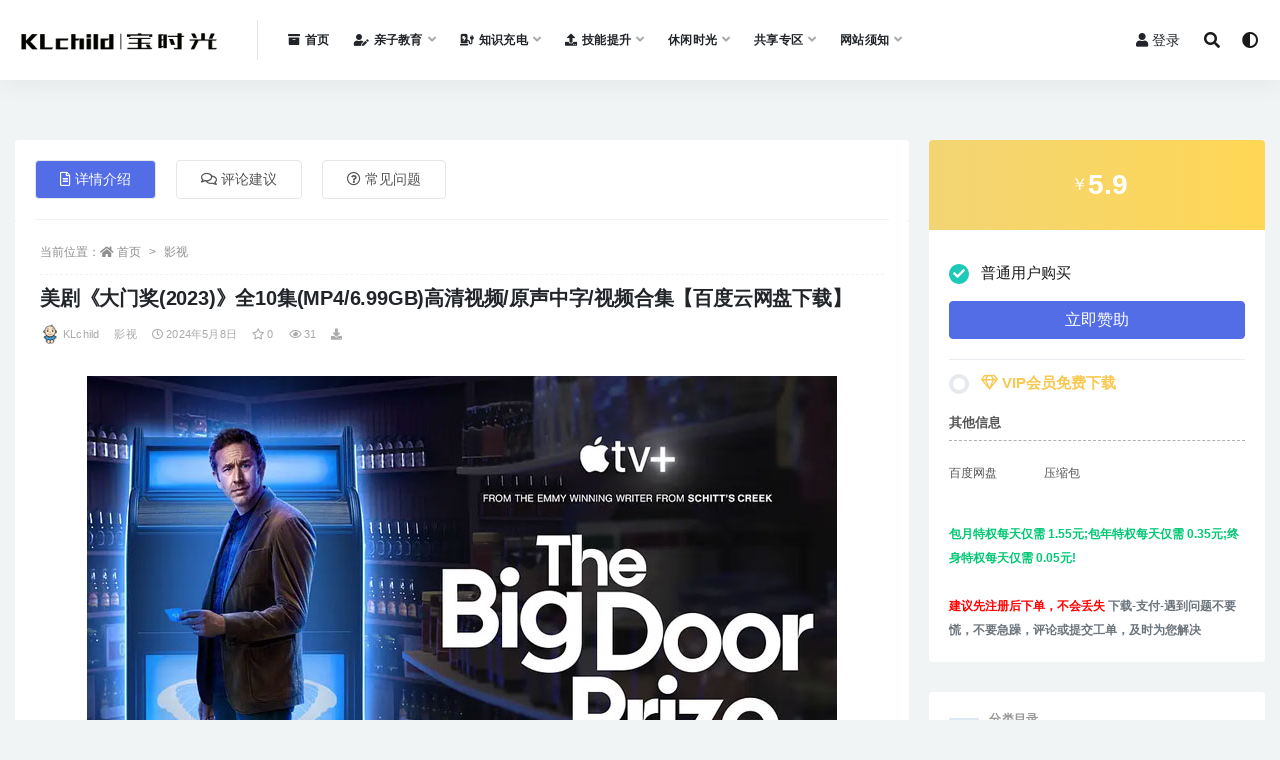

--- FILE ---
content_type: text/html; charset=UTF-8
request_url: https://klchild.com/zyyl/17278.html
body_size: 17234
content:
<!doctype html>
<html lang="zh-Hans">
<head>
	<meta charset="UTF-8">
	<meta name="viewport" content="width=device-width, initial-scale=1, minimum-scale=1, maximum-scale=1">
	<link rel="profile" href="https://gmpg.org/xfn/11">
	<title>美剧《大门奖(2023)》全10集(MP4/6.99GB)高清视频/原声中字/视频合集【百度云网盘下载】 &#8211; 宝时光</title>
<meta name='robots' content='max-image-preview:large' />
<link href="https://klchild.com/wp-content/uploads/2021/05/1621641869-04f34a6bd902345.jpg" rel="icon">
<meta name="keywords" content="大门奖,美剧,影视,美剧,">
<meta name="description" content="美剧《大门奖(2023)》全10集(MP4/6.99GB)高清视频/原声中字/视频合集【百度云网盘下载】，该资...">
<meta property="og:title" content="美剧《大门奖(2023)》全10集(MP4/6.99GB)高清视频/原声中字/视频合集【百度云网盘下载】">
<meta property="og:description" content="美剧《大门奖(2023)》全10集(MP4/6.99GB)高清视频/原声中字/视频合集【百度云网盘下载】，该资...">
<meta property="og:type" content="article">
<meta property="og:url" content="https://klchild.com/zyyl/17278.html">
<meta property="og:site_name" content="宝时光">
<meta property="og:image" content="https://klchild.com/wp-content/uploads/2024/05/1712504051-c4ca4238a0b9238.jpg">
<style id='wp-img-auto-sizes-contain-inline-css'>
img:is([sizes=auto i],[sizes^="auto," i]){contain-intrinsic-size:3000px 1500px}
/*# sourceURL=wp-img-auto-sizes-contain-inline-css */
</style>
<style id='classic-theme-styles-inline-css'>
/*! This file is auto-generated */
.wp-block-button__link{color:#fff;background-color:#32373c;border-radius:9999px;box-shadow:none;text-decoration:none;padding:calc(.667em + 2px) calc(1.333em + 2px);font-size:1.125em}.wp-block-file__button{background:#32373c;color:#fff;text-decoration:none}
/*# sourceURL=/wp-includes/css/classic-themes.min.css */
</style>
<link rel='stylesheet' id='bootstrap-css' href='https://klchild.com/wp-content/themes/rizhuti-v2/assets/bootstrap/css/bootstrap.min.css?ver=4.6.0' media='all' />
<link rel='stylesheet' id='csf-fa5-css' href='https://klchild.com/wp-content/themes/rizhuti-v2/assets/font-awesome/css/all.min.css?ver=5.14.0' media='all' />
<link rel='stylesheet' id='csf-fa5-v4-shims-css' href='https://klchild.com/wp-content/themes/rizhuti-v2/assets/font-awesome/css/v4-shims.min.css?ver=5.14.0' media='all' />
<link rel='stylesheet' id='plugins-css' href='https://klchild.com/wp-content/themes/rizhuti-v2/assets/css/plugins.css?ver=1.0.0' media='all' />
<link rel='stylesheet' id='app-css' href='https://klchild.com/wp-content/themes/rizhuti-v2/assets/css/app.css?ver=2.5.0' media='all' />
<link rel='stylesheet' id='dark-css' href='https://klchild.com/wp-content/themes/rizhuti-v2/assets/css/dark.css?ver=2.5.0' media='all' />
<script src="https://klchild.com/wp-content/themes/rizhuti-v2/assets/js/jquery.min.js?ver=3.5.1" id="jquery-js"></script>
<link rel="pingback" href="https://klchild.com/xmlrpc.php"><link rel="icon" href="https://klchild.com/wp-content/uploads/2021/05/1621641869-04f34a6bd902345-150x150.jpg" sizes="32x32" />
<link rel="icon" href="https://klchild.com/wp-content/uploads/2021/05/1621641869-04f34a6bd902345-300x300.jpg" sizes="192x192" />
<link rel="apple-touch-icon" href="https://klchild.com/wp-content/uploads/2021/05/1621641869-04f34a6bd902345-300x300.jpg" />
<meta name="msapplication-TileImage" content="https://klchild.com/wp-content/uploads/2021/05/1621641869-04f34a6bd902345-300x300.jpg" />
<style id='global-styles-inline-css'>
:root{--wp--preset--aspect-ratio--square: 1;--wp--preset--aspect-ratio--4-3: 4/3;--wp--preset--aspect-ratio--3-4: 3/4;--wp--preset--aspect-ratio--3-2: 3/2;--wp--preset--aspect-ratio--2-3: 2/3;--wp--preset--aspect-ratio--16-9: 16/9;--wp--preset--aspect-ratio--9-16: 9/16;--wp--preset--color--black: #000000;--wp--preset--color--cyan-bluish-gray: #abb8c3;--wp--preset--color--white: #ffffff;--wp--preset--color--pale-pink: #f78da7;--wp--preset--color--vivid-red: #cf2e2e;--wp--preset--color--luminous-vivid-orange: #ff6900;--wp--preset--color--luminous-vivid-amber: #fcb900;--wp--preset--color--light-green-cyan: #7bdcb5;--wp--preset--color--vivid-green-cyan: #00d084;--wp--preset--color--pale-cyan-blue: #8ed1fc;--wp--preset--color--vivid-cyan-blue: #0693e3;--wp--preset--color--vivid-purple: #9b51e0;--wp--preset--gradient--vivid-cyan-blue-to-vivid-purple: linear-gradient(135deg,rgb(6,147,227) 0%,rgb(155,81,224) 100%);--wp--preset--gradient--light-green-cyan-to-vivid-green-cyan: linear-gradient(135deg,rgb(122,220,180) 0%,rgb(0,208,130) 100%);--wp--preset--gradient--luminous-vivid-amber-to-luminous-vivid-orange: linear-gradient(135deg,rgb(252,185,0) 0%,rgb(255,105,0) 100%);--wp--preset--gradient--luminous-vivid-orange-to-vivid-red: linear-gradient(135deg,rgb(255,105,0) 0%,rgb(207,46,46) 100%);--wp--preset--gradient--very-light-gray-to-cyan-bluish-gray: linear-gradient(135deg,rgb(238,238,238) 0%,rgb(169,184,195) 100%);--wp--preset--gradient--cool-to-warm-spectrum: linear-gradient(135deg,rgb(74,234,220) 0%,rgb(151,120,209) 20%,rgb(207,42,186) 40%,rgb(238,44,130) 60%,rgb(251,105,98) 80%,rgb(254,248,76) 100%);--wp--preset--gradient--blush-light-purple: linear-gradient(135deg,rgb(255,206,236) 0%,rgb(152,150,240) 100%);--wp--preset--gradient--blush-bordeaux: linear-gradient(135deg,rgb(254,205,165) 0%,rgb(254,45,45) 50%,rgb(107,0,62) 100%);--wp--preset--gradient--luminous-dusk: linear-gradient(135deg,rgb(255,203,112) 0%,rgb(199,81,192) 50%,rgb(65,88,208) 100%);--wp--preset--gradient--pale-ocean: linear-gradient(135deg,rgb(255,245,203) 0%,rgb(182,227,212) 50%,rgb(51,167,181) 100%);--wp--preset--gradient--electric-grass: linear-gradient(135deg,rgb(202,248,128) 0%,rgb(113,206,126) 100%);--wp--preset--gradient--midnight: linear-gradient(135deg,rgb(2,3,129) 0%,rgb(40,116,252) 100%);--wp--preset--font-size--small: 13px;--wp--preset--font-size--medium: 20px;--wp--preset--font-size--large: 36px;--wp--preset--font-size--x-large: 42px;--wp--preset--spacing--20: 0.44rem;--wp--preset--spacing--30: 0.67rem;--wp--preset--spacing--40: 1rem;--wp--preset--spacing--50: 1.5rem;--wp--preset--spacing--60: 2.25rem;--wp--preset--spacing--70: 3.38rem;--wp--preset--spacing--80: 5.06rem;--wp--preset--shadow--natural: 6px 6px 9px rgba(0, 0, 0, 0.2);--wp--preset--shadow--deep: 12px 12px 50px rgba(0, 0, 0, 0.4);--wp--preset--shadow--sharp: 6px 6px 0px rgba(0, 0, 0, 0.2);--wp--preset--shadow--outlined: 6px 6px 0px -3px rgb(255, 255, 255), 6px 6px rgb(0, 0, 0);--wp--preset--shadow--crisp: 6px 6px 0px rgb(0, 0, 0);}:where(.is-layout-flex){gap: 0.5em;}:where(.is-layout-grid){gap: 0.5em;}body .is-layout-flex{display: flex;}.is-layout-flex{flex-wrap: wrap;align-items: center;}.is-layout-flex > :is(*, div){margin: 0;}body .is-layout-grid{display: grid;}.is-layout-grid > :is(*, div){margin: 0;}:where(.wp-block-columns.is-layout-flex){gap: 2em;}:where(.wp-block-columns.is-layout-grid){gap: 2em;}:where(.wp-block-post-template.is-layout-flex){gap: 1.25em;}:where(.wp-block-post-template.is-layout-grid){gap: 1.25em;}.has-black-color{color: var(--wp--preset--color--black) !important;}.has-cyan-bluish-gray-color{color: var(--wp--preset--color--cyan-bluish-gray) !important;}.has-white-color{color: var(--wp--preset--color--white) !important;}.has-pale-pink-color{color: var(--wp--preset--color--pale-pink) !important;}.has-vivid-red-color{color: var(--wp--preset--color--vivid-red) !important;}.has-luminous-vivid-orange-color{color: var(--wp--preset--color--luminous-vivid-orange) !important;}.has-luminous-vivid-amber-color{color: var(--wp--preset--color--luminous-vivid-amber) !important;}.has-light-green-cyan-color{color: var(--wp--preset--color--light-green-cyan) !important;}.has-vivid-green-cyan-color{color: var(--wp--preset--color--vivid-green-cyan) !important;}.has-pale-cyan-blue-color{color: var(--wp--preset--color--pale-cyan-blue) !important;}.has-vivid-cyan-blue-color{color: var(--wp--preset--color--vivid-cyan-blue) !important;}.has-vivid-purple-color{color: var(--wp--preset--color--vivid-purple) !important;}.has-black-background-color{background-color: var(--wp--preset--color--black) !important;}.has-cyan-bluish-gray-background-color{background-color: var(--wp--preset--color--cyan-bluish-gray) !important;}.has-white-background-color{background-color: var(--wp--preset--color--white) !important;}.has-pale-pink-background-color{background-color: var(--wp--preset--color--pale-pink) !important;}.has-vivid-red-background-color{background-color: var(--wp--preset--color--vivid-red) !important;}.has-luminous-vivid-orange-background-color{background-color: var(--wp--preset--color--luminous-vivid-orange) !important;}.has-luminous-vivid-amber-background-color{background-color: var(--wp--preset--color--luminous-vivid-amber) !important;}.has-light-green-cyan-background-color{background-color: var(--wp--preset--color--light-green-cyan) !important;}.has-vivid-green-cyan-background-color{background-color: var(--wp--preset--color--vivid-green-cyan) !important;}.has-pale-cyan-blue-background-color{background-color: var(--wp--preset--color--pale-cyan-blue) !important;}.has-vivid-cyan-blue-background-color{background-color: var(--wp--preset--color--vivid-cyan-blue) !important;}.has-vivid-purple-background-color{background-color: var(--wp--preset--color--vivid-purple) !important;}.has-black-border-color{border-color: var(--wp--preset--color--black) !important;}.has-cyan-bluish-gray-border-color{border-color: var(--wp--preset--color--cyan-bluish-gray) !important;}.has-white-border-color{border-color: var(--wp--preset--color--white) !important;}.has-pale-pink-border-color{border-color: var(--wp--preset--color--pale-pink) !important;}.has-vivid-red-border-color{border-color: var(--wp--preset--color--vivid-red) !important;}.has-luminous-vivid-orange-border-color{border-color: var(--wp--preset--color--luminous-vivid-orange) !important;}.has-luminous-vivid-amber-border-color{border-color: var(--wp--preset--color--luminous-vivid-amber) !important;}.has-light-green-cyan-border-color{border-color: var(--wp--preset--color--light-green-cyan) !important;}.has-vivid-green-cyan-border-color{border-color: var(--wp--preset--color--vivid-green-cyan) !important;}.has-pale-cyan-blue-border-color{border-color: var(--wp--preset--color--pale-cyan-blue) !important;}.has-vivid-cyan-blue-border-color{border-color: var(--wp--preset--color--vivid-cyan-blue) !important;}.has-vivid-purple-border-color{border-color: var(--wp--preset--color--vivid-purple) !important;}.has-vivid-cyan-blue-to-vivid-purple-gradient-background{background: var(--wp--preset--gradient--vivid-cyan-blue-to-vivid-purple) !important;}.has-light-green-cyan-to-vivid-green-cyan-gradient-background{background: var(--wp--preset--gradient--light-green-cyan-to-vivid-green-cyan) !important;}.has-luminous-vivid-amber-to-luminous-vivid-orange-gradient-background{background: var(--wp--preset--gradient--luminous-vivid-amber-to-luminous-vivid-orange) !important;}.has-luminous-vivid-orange-to-vivid-red-gradient-background{background: var(--wp--preset--gradient--luminous-vivid-orange-to-vivid-red) !important;}.has-very-light-gray-to-cyan-bluish-gray-gradient-background{background: var(--wp--preset--gradient--very-light-gray-to-cyan-bluish-gray) !important;}.has-cool-to-warm-spectrum-gradient-background{background: var(--wp--preset--gradient--cool-to-warm-spectrum) !important;}.has-blush-light-purple-gradient-background{background: var(--wp--preset--gradient--blush-light-purple) !important;}.has-blush-bordeaux-gradient-background{background: var(--wp--preset--gradient--blush-bordeaux) !important;}.has-luminous-dusk-gradient-background{background: var(--wp--preset--gradient--luminous-dusk) !important;}.has-pale-ocean-gradient-background{background: var(--wp--preset--gradient--pale-ocean) !important;}.has-electric-grass-gradient-background{background: var(--wp--preset--gradient--electric-grass) !important;}.has-midnight-gradient-background{background: var(--wp--preset--gradient--midnight) !important;}.has-small-font-size{font-size: var(--wp--preset--font-size--small) !important;}.has-medium-font-size{font-size: var(--wp--preset--font-size--medium) !important;}.has-large-font-size{font-size: var(--wp--preset--font-size--large) !important;}.has-x-large-font-size{font-size: var(--wp--preset--font-size--x-large) !important;}
/*# sourceURL=global-styles-inline-css */
</style>
</head>
<body class="wp-singular post-template-default single single-post postid-17278 single-format-standard wp-theme-rizhuti-v2 wide-screen navbar-sticky pagination-infinite_button no-off-canvas sidebar-right">
<div id="app" class="site">
	
<header class="site-header">
    <div class="container">
	    <div class="navbar">
			  <div class="logo-wrapper">
          <a href="https://klchild.com/">
        <img class="logo regular" src="https://klchild.com/wp-content/uploads/2021/07/1625904356-b11d3b8157c591f.png" alt="宝时光">
      </a>
    
  </div> 			<div class="sep"></div>

			<nav class="main-menu d-none d-lg-block">
			<ul id="menu-%e5%85%bb%e7%ab%99%e8%8f%9c%e5%8d%95" class="nav-list u-plain-list"><li class="menu-item menu-item-type-custom menu-item-object-custom"><a href="https://klchild.com/home"><i class="fas fa-archive"></i>首页</a></li>
<li class="menu-item menu-item-type-taxonomy menu-item-object-category menu-item-has-children"><a href="https://klchild.com/category/initiation"><i class="fas fa-user-edit"></i>亲子教育</a>
<ul class="sub-menu">
	<li class="menu-item menu-item-type-taxonomy menu-item-object-category"><a href="https://klchild.com/category/initiation/fmkt">父母课堂</a></li>
	<li class="menu-item menu-item-type-taxonomy menu-item-object-category"><a href="https://klchild.com/category/initiation/qmstory">童话故事</a></li>
	<li class="menu-item menu-item-type-taxonomy menu-item-object-category"><a href="https://klchild.com/category/initiation/animation">卡通动画</a></li>
	<li class="menu-item menu-item-type-taxonomy menu-item-object-category"><a href="https://klchild.com/category/initiation/song">儿歌唱读</a></li>
	<li class="menu-item menu-item-type-taxonomy menu-item-object-category"><a href="https://klchild.com/category/initiation/kpyz">科普益智</a></li>
	<li class="menu-item menu-item-type-taxonomy menu-item-object-category"><a href="https://klchild.com/category/initiation/english">英语启蒙</a></li>
	<li class="menu-item menu-item-type-taxonomy menu-item-object-category"><a href="https://klchild.com/category/initiation/etwx">儿童文学</a></li>
	<li class="menu-item menu-item-type-taxonomy menu-item-object-category"><a href="https://klchild.com/category/initiation/ysmy">艺术美育</a></li>
	<li class="menu-item menu-item-type-taxonomy menu-item-object-category"><a href="https://klchild.com/category/initiation/other">其他</a></li>
</ul>
</li>
<li class="menu-item menu-item-type-taxonomy menu-item-object-category menu-item-has-children"><a href="https://klchild.com/category/ywjy"><i class="fas fa-charging-station"></i>知识充电</a>
<ul class="sub-menu">
	<li class="menu-item menu-item-type-taxonomy menu-item-object-category"><a href="https://klchild.com/category/ywjy/ztwk">专题网课</a></li>
	<li class="menu-item menu-item-type-taxonomy menu-item-object-category"><a href="https://klchild.com/category/ywjy/jzzt">专题讲座</a></li>
	<li class="menu-item menu-item-type-taxonomy menu-item-object-category"><a href="https://klchild.com/category/ywjy/textual-research">考试考证</a></li>
	<li class="menu-item menu-item-type-taxonomy menu-item-object-category"><a href="https://klchild.com/category/ywjy/whys">文化艺术</a></li>
	<li class="menu-item menu-item-type-taxonomy menu-item-object-category"><a href="https://klchild.com/category/ywjy/kpqz">科普求知</a></li>
	<li class="menu-item menu-item-type-taxonomy menu-item-object-category"><a href="https://klchild.com/category/ywjy/sjzz">书籍杂志</a></li>
	<li class="menu-item menu-item-type-taxonomy menu-item-object-category"><a href="https://klchild.com/category/ywjy/classroom">教材教辅</a></li>
	<li class="menu-item menu-item-type-taxonomy menu-item-object-category"><a href="https://klchild.com/category/ywjy/extracurricula">课外教育</a></li>
	<li class="menu-item menu-item-type-taxonomy menu-item-object-category"><a href="https://klchild.com/category/ywjy/lsqw">人文历史</a></li>
	<li class="menu-item menu-item-type-taxonomy menu-item-object-category"><a href="https://klchild.com/category/ywjy/rwzj">人物传记</a></li>
	<li class="menu-item menu-item-type-taxonomy menu-item-object-category"><a href="https://klchild.com/category/ywjy/xlx">心理学</a></li>
	<li class="menu-item menu-item-type-taxonomy menu-item-object-category"><a href="https://klchild.com/category/ywjy/zscdqt">其他</a></li>
</ul>
</li>
<li class="menu-item menu-item-type-taxonomy menu-item-object-category menu-item-has-children"><a href="https://klchild.com/category/jnts"><i class="fas fa-upload"></i>技能提升</a>
<ul class="sub-menu">
	<li class="menu-item menu-item-type-taxonomy menu-item-object-category"><a href="https://klchild.com/category/jnts/yyxx">外语学习</a></li>
	<li class="menu-item menu-item-type-taxonomy menu-item-object-category"><a href="https://klchild.com/category/jnts/zcjs">职场晋升</a></li>
	<li class="menu-item menu-item-type-taxonomy menu-item-object-category"><a href="https://klchild.com/category/jnts/cytz">创业投资</a></li>
	<li class="menu-item menu-item-type-taxonomy menu-item-object-category"><a href="https://klchild.com/category/jnts/zxts">自我提升</a></li>
	<li class="menu-item menu-item-type-taxonomy menu-item-object-category"><a href="https://klchild.com/category/jnts/hobby">兴趣爱好</a></li>
	<li class="menu-item menu-item-type-taxonomy menu-item-object-category"><a href="https://klchild.com/category/jnts/mtyy">媒体运营</a></li>
	<li class="menu-item menu-item-type-taxonomy menu-item-object-category"><a href="https://klchild.com/category/jnts/mlns">魅力女神</a></li>
	<li class="menu-item menu-item-type-taxonomy menu-item-object-category"><a href="https://klchild.com/category/jnts/shbk">生活百科</a></li>
	<li class="menu-item menu-item-type-taxonomy menu-item-object-category"><a href="https://klchild.com/category/jnts/jntsqt">其他</a></li>
</ul>
</li>
<li class="menu-item menu-item-type-taxonomy menu-item-object-category menu-item-has-children"><a href="https://klchild.com/category/xxsg">休闲时光</a>
<ul class="sub-menu">
	<li class="menu-item menu-item-type-taxonomy menu-item-object-category current-post-ancestor current-menu-parent current-post-parent menu-item-has-children"><a href="https://klchild.com/category/zyyl">视频</a>
	<ul class="sub-menu">
		<li class="menu-item menu-item-type-taxonomy menu-item-object-category current-post-ancestor current-menu-parent current-post-parent"><a href="https://klchild.com/category/zyyl/ysmj">美剧</a></li>
		<li class="menu-item menu-item-type-taxonomy menu-item-object-category"><a href="https://klchild.com/category/zyyl/yshj">韩剧</a></li>
		<li class="menu-item menu-item-type-taxonomy menu-item-object-category"><a href="https://klchild.com/category/zyyl/zyys">综艺</a></li>
		<li class="menu-item menu-item-type-taxonomy menu-item-object-category"><a href="https://klchild.com/category/zyyl/jlp">纪录片</a></li>
		<li class="menu-item menu-item-type-taxonomy menu-item-object-category"><a href="https://klchild.com/category/zyyl/yszt">影视专题</a></li>
		<li class="menu-item menu-item-type-taxonomy menu-item-object-category"><a href="https://klchild.com/category/zyyl/dyzy">电影单片</a></li>
		<li class="menu-item menu-item-type-taxonomy menu-item-object-category"><a href="https://klchild.com/category/zyyl/xldy">系列电影</a></li>
		<li class="menu-item menu-item-type-taxonomy menu-item-object-category"><a href="https://klchild.com/category/zyyl/dyhj">导演合集</a></li>
		<li class="menu-item menu-item-type-taxonomy menu-item-object-category"><a href="https://klchild.com/category/zyyl/yyhj">演员合集</a></li>
		<li class="menu-item menu-item-type-taxonomy menu-item-object-category"><a href="https://klchild.com/category/zyyl/rjys">日剧</a></li>
		<li class="menu-item menu-item-type-taxonomy menu-item-object-category"><a href="https://klchild.com/category/zyyl/ysqt">其他</a></li>
	</ul>
</li>
	<li class="menu-item menu-item-type-taxonomy menu-item-object-category menu-item-has-children"><a href="https://klchild.com/category/ypzy">音频</a>
	<ul class="sub-menu">
		<li class="menu-item menu-item-type-taxonomy menu-item-object-category"><a href="https://klchild.com/category/ypzy/yyzy">乐队组合</a></li>
		<li class="menu-item menu-item-type-taxonomy menu-item-object-category"><a href="https://klchild.com/category/ypzy/gbj">广播剧</a></li>
		<li class="menu-item menu-item-type-taxonomy menu-item-object-category"><a href="https://klchild.com/category/ypzy/gshj">歌手合集</a></li>
		<li class="menu-item menu-item-type-taxonomy menu-item-object-category"><a href="https://klchild.com/category/ypzy/zyyp">综艺音频</a></li>
		<li class="menu-item menu-item-type-taxonomy menu-item-object-category"><a href="https://klchild.com/category/ypzy/ysdw">有声读物</a></li>
	</ul>
</li>
	<li class="menu-item menu-item-type-taxonomy menu-item-object-category menu-item-has-children"><a href="https://klchild.com/category/anime">漫类</a>
	<ul class="sub-menu">
		<li class="menu-item menu-item-type-taxonomy menu-item-object-category"><a href="https://klchild.com/category/anime/dmzy">动漫</a></li>
		<li class="menu-item menu-item-type-taxonomy menu-item-object-category"><a href="https://klchild.com/category/anime/mldh">动画</a></li>
		<li class="menu-item menu-item-type-taxonomy menu-item-object-category"><a href="https://klchild.com/category/anime/mhzy">漫画</a></li>
	</ul>
</li>
	<li class="menu-item menu-item-type-taxonomy menu-item-object-category menu-item-has-children"><a href="https://klchild.com/category/xxsg/cxgx">持续更新</a>
	<ul class="sub-menu">
		<li class="menu-item menu-item-type-taxonomy menu-item-object-category"><a href="https://klchild.com/category/xxsg/cxgx/ywj">已完结</a></li>
		<li class="menu-item menu-item-type-taxonomy menu-item-object-category"><a href="https://klchild.com/category/xxsg/cxgx/wwj">未完结</a></li>
	</ul>
</li>
</ul>
</li>
<li class="menu-item menu-item-type-taxonomy menu-item-object-category menu-item-has-children"><a href="https://klchild.com/category/gxzy">共享专区</a>
<ul class="sub-menu">
	<li class="menu-item menu-item-type-taxonomy menu-item-object-category"><a href="https://klchild.com/category/gxzy/mfzy">休闲娱乐</a></li>
	<li class="menu-item menu-item-type-taxonomy menu-item-object-category"><a href="https://klchild.com/category/gxzy/rzbk">日志博客</a></li>
</ul>
</li>
<li class="menu-item menu-item-type-taxonomy menu-item-object-category menu-item-has-children"><a href="https://klchild.com/category/wzxz">网站须知</a>
<ul class="sub-menu">
	<li class="menu-item menu-item-type-taxonomy menu-item-object-category"><a href="https://klchild.com/category/wzxz/mzsm">免责声明</a></li>
	<li class="menu-item menu-item-type-post_type menu-item-object-page"><a href="https://klchild.com/vipinfo">赞助介绍</a></li>
</ul>
</li>
</ul>			</nav>
			
			<div class="actions">
                
		        
				<!-- user navbar dropdown -->
		        				<a class="btn btn-sm ml-2" rel="nofollow noopener noreferrer" href="https://klchild.com/login?mod=login&#038;redirect_to=https%3A%2F%2Fklchild.com%3A443%2Fzyyl%2F17278.html"><i class="fa fa-user mr-1"></i>登录</a>
								<!-- user navbar dropdown -->

				<span class="btn btn-sm search-open navbar-button ml-2" rel="nofollow noopener noreferrer" data-action="omnisearch-open" data-target="#omnisearch" title="搜索"><i class="fas fa-search"></i></span>
                <span class="btn btn-sm toggle-dark navbar-button ml-2" rel="nofollow noopener noreferrer" title="夜间模式"><i class="fa fa-adjust"></i></span>
		        <div class="burger"></div>

		        
		    </div>
		    
	    </div>
    </div>
</header>

<div class="header-gap"></div>

	<main id="main" role="main" class="site-content">
<div class="container">
	<div class="row">
		<div class="content-column col-lg-9">
			<div class="content-area">
				


<div class="single-download-nav">
  <ul class="nav nav-pills" id="pills-tab" role="tablist">

    <li class="nav-item" role="presentation">
      <a class="nav-link active" id="pills-details-tab" data-toggle="pill" href="#pills-details" role="tab" aria-controls="pills-details" aria-selected="true"><i class="far fa-file-alt mr-1"></i>详情介绍</a>
    </li>

        <li class="nav-item" role="presentation">
      <a class="nav-link" id="pills-comments-tab" data-toggle="pill" href="#pills-comments" role="tab" aria-controls="pills-comments" aria-selected="false"><i class="fa fa-comments-o mr-1"></i>评论建议</a>
    </li>
    
        <li class="nav-item" role="presentation">
      <a class="nav-link" id="pills-faq-tab" data-toggle="pill" href="#pills-faq" role="tab" aria-controls="pills-faq" aria-selected="false"><i class="far fa-question-circle mr-1"></i>常见问题</a>
    </li>
        
  </ul>
</div>

<div class="tab-content" id="pills-tabContent">

  <div class="tab-pane fade show active" id="pills-details" role="tabpanel" aria-labelledby="pills-details-tab">
    <article id="post-17278" class="article-content post-17278 post type-post status-publish format-standard has-post-thumbnail hentry category-zyyl category-ysmj tag-3371 tag-2223">
      <div class="container">
                <div class="article-crumb"><ol class="breadcrumb">当前位置：<li class="home"><i class="fa fa-home"></i> <a href="https://klchild.com">首页</a></li><li><a href="https://klchild.com/category/zyyl">影视</a></li></ol></div>
        
        <header class="entry-header">
<h1 class="entry-title">美剧《大门奖(2023)》全10集(MP4/6.99GB)高清视频/原声中字/视频合集【百度云网盘下载】</h1>          <div class="entry-meta">
            
                          <span class="meta-author">
                <a href="https://klchild.com/author/KLchild"><img alt='' data-src='//klchild.com/wp-content/uploads/2021/05/1621641869-04f34a6bd902345.jpg' class='lazyload avatar avatar-96 photo' height='96' width='96' />KLchild                </a>
              </span>
                          <span class="meta-category">
                <a href="https://klchild.com/category/zyyl" rel="category">影视</a>
              </span>
                          <span class="meta-date">
                <a href="https://klchild.com/zyyl/17278.html" rel="nofollow">
                  <time datetime="2024-05-08T10:00:05+08:00">
                    <i class="fa fa-clock-o"></i>
                    2024年5月8日                  </time>
                </a>
              </span>
                            <span class="meta-favnum"><i class="far fa-star"></i> 0</span>
                            <span class="meta-views"><i class="fa fa-eye"></i> 31</span>
            <span class="meta-shhop-icon"><i class="fas fa-download"></i></span>                <span class="meta-edit"></span>
            

          </div>
        </header>

        <div class="pt-0 d-none d-block d-xl-none d-lg-none"><aside id="header-widget-shop-down" class="widget-area"><p></p></aside></div>      
        <div class="entry-wrapper">
          <div class="entry-content u-text-format u-clearfix">
            <p><img fetchpriority="high" decoding="async" class="aligncenter size-full wp-image-17281" src="https://klchild.com/wp-content/uploads/2024/05/1712504051-c4ca4238a0b9238.jpg" alt="" width="750" height="500" srcset="https://klchild.com/wp-content/uploads/2024/05/1712504051-c4ca4238a0b9238.jpg 750w, https://klchild.com/wp-content/uploads/2024/05/1712504051-c4ca4238a0b9238-300x200.jpg 300w" sizes="(max-width: 750px) 100vw, 750px" /></p>
<blockquote><p><strong>美剧《大门奖(2023)》全10集(MP4<span style="font-weight: bold;">/6.99GB</span>)高清视频/原声中字/视频合集</strong><strong>【百度云网盘下载】，该资源为《大门奖(2023)》全10集视频<span style="font-weight: bold;">资源合集</span>（共计6.99GB大小），高清视频，MP4格式，原声中字，<span style="color: #ff0000;">该资源为百度网盘压缩包，需电脑下载以后解压使用（手机/平板无法解压）！</span></strong></p>
<p><img decoding="async" class="aligncenter size-full wp-image-17279" src="https://klchild.com/wp-content/uploads/2024/05/1712833119-a26c5e6e37f4fec.png" alt="" width="389" height="228" /></p></blockquote>
<p>《大门奖》由莫莉·麦格林、德克兰·罗内、阿奴·瓦利亚执导，克里斯·奥多德、乔什·塞加拉等主演，讲述了关于一个叫Deerfield的小镇的居民，他们有一天在杂货店发现了一台神奇的命运预测机器。</p>
<p><img loading="lazy" decoding="async" class="aligncenter size-full wp-image-17280" src="https://klchild.com/wp-content/uploads/2024/05/1712505009-65c61ec5af8f7ce.jpg" alt="" width="750" height="365" /></p>
<blockquote>
<p style="text-align: center;"><strong>收藏网站：【宝时光】https://klchild.com</strong></p>
</blockquote>
<div class="post-note alert alert-info mt-2" role="alert"><small>
<b><div align="center"><h4><font color="red">————下载必看————</font></h4></div>  </b>
1、<b>资源为压缩包或分卷压缩包，需电脑全部下载后解压使用，<span style="color:red">不支持手机/平板。<span/><br/></b>
2、<b>解压工具推荐：</b>电脑端推荐使用WINRAR（最新版），苹果电脑端用RAR解压王。<br />
3、<b>关于下载速度：</b>下载速度慢的，请开通百度网盘超级VIP会员下载，本站不提供网盘vip账号，请自重。<br />
4、<b>关于字幕和声音：</b>MKV的影视资源都是内封字幕音轨，网盘播放是无法解析的，下载到本地电脑用potplayer。<br />
5、<b>本站分享的资源均通过网络等公开合法渠道获取的资源，仅为阅读交流测试使用，请在下载后24小时内删除，谢谢合作！<br>
6、<b>版权归作者或出版社方所有，本站不对涉及的版权问题负法律责任。<br>
7、</b>若版权方认为本站侵权，请联系客服或发送邮件（邮箱见网站底部）告知删除。<br>
8、</b>社区资源维护靠大家，请文明发言，合理使用，切勿肆意任意传播。<br>
</small></div><div class="entry-tags"><a href="https://klchild.com/tag/%e5%a4%a7%e9%97%a8%e5%a5%96" class="btn btn-sm btn-light mr-2" rel="tag">大门奖</a><a href="https://klchild.com/tag/%e7%be%8e%e5%89%a7" class="btn btn-sm btn-light mr-2" rel="tag">美剧</a></div>          </div>
        </div>
      </div>
    </article>
  </div>

    <div class="tab-pane fade" id="pills-comments" role="tabpanel" aria-labelledby="pills-comments-tab">
    
<div id="comments" class="entry-comments">
    	<div id="respond" class="comment-respond">
		<h3 id="reply-title" class="comment-reply-title">发表回复 <small><a rel="nofollow" id="cancel-comment-reply-link" href="/zyyl/17278.html#respond" style="display:none;">取消回复</a></small></h3><div class="comment-form"><div class="comment-must-login">您需要登录后才可以发表评论...</div><div class="form-submit"><div class="form-submit-text float-left"><a href="https://klchild.com/login?mod=login&#038;redirect_to=https%3A%2F%2Fklchild.com%3A443%2Fzyyl%2F17278.html">登录...</a> 后才能评论</div> <input name="submit" type="submit" id="must-submit" class="submit disabled" value="发表" disabled></div></div>	</div><!-- #respond -->
		</div>
  </div>
  
    <div class="tab-pane fade" id="pills-faq" role="tabpanel" aria-labelledby="pills-faq-tab">

    <div class="accordion" id="accordionhelp">
          <div class="card">
        <div class="card-header" id="heading-0">
          <h2 class="mb-0">
            <button class="btn btn-sm btn-block text-left collapsed" type="button" data-toggle="collapse" data-target="#collapse-0" aria-expanded="false" aria-controls="collapse-0">
              如何开通网站会员？<span class="fa fa-plus"></span><span class="fa fa-minus"></span>
            </button>

          </h2>
        </div>
        <div id="collapse-0" class="collapse" aria-labelledby="heading-0" data-parent="#accordionhelp">
          <div class="card-body bg-primary text-white">
            先注册网站账号，然后在会员中心-我的会员，选择对应特权开通即可!
或添加微信客服：KLchilds 升级特权！          </div>
        </div>
      </div>
          <div class="card">
        <div class="card-header" id="heading-1">
          <h2 class="mb-0">
            <button class="btn btn-sm btn-block text-left collapsed" type="button" data-toggle="collapse" data-target="#collapse-1" aria-expanded="false" aria-controls="collapse-1">
              免费下载或者VIP会员资源能否直接商用？<span class="fa fa-plus"></span><span class="fa fa-minus"></span>
            </button>

          </h2>
        </div>
        <div id="collapse-1" class="collapse" aria-labelledby="heading-1" data-parent="#accordionhelp">
          <div class="card-body bg-primary text-white">
            本站所有资源版权均属于原作者所有，这里所提供资源均只能用于参考学习用，请勿直接商用。若由于商用引起版权纠纷，一切责任均由使用者承担。更多说明请参考 VIP介绍！          </div>
        </div>
      </div>
          <div class="card">
        <div class="card-header" id="heading-2">
          <h2 class="mb-0">
            <button class="btn btn-sm btn-block text-left collapsed" type="button" data-toggle="collapse" data-target="#collapse-2" aria-expanded="false" aria-controls="collapse-2">
              提示下载完但解压或打开不了？<span class="fa fa-plus"></span><span class="fa fa-minus"></span>
            </button>

          </h2>
        </div>
        <div id="collapse-2" class="collapse" aria-labelledby="heading-2" data-parent="#accordionhelp">
          <div class="card-body bg-primary text-white">
            本站资源大多为压缩包或分卷压缩包，无法下载或解压联系客服解决（解压错误客服会发解压教程，资源失效可退款），恶意投诉不予处理！          </div>
        </div>
      </div>
          <div class="card">
        <div class="card-header" id="heading-3">
          <h2 class="mb-0">
            <button class="btn btn-sm btn-block text-left collapsed" type="button" data-toggle="collapse" data-target="#collapse-3" aria-expanded="false" aria-controls="collapse-3">
              付款后无法显示下载地址或者无法查看内容？<span class="fa fa-plus"></span><span class="fa fa-minus"></span>
            </button>

          </h2>
        </div>
        <div id="collapse-3" class="collapse" aria-labelledby="heading-3" data-parent="#accordionhelp">
          <div class="card-body bg-primary text-white">
            如果您已经成功付款但是网站没有弹出成功提示，请联系客服提供付款信息为您处理！          </div>
        </div>
      </div>
          <div class="card">
        <div class="card-header" id="heading-4">
          <h2 class="mb-0">
            <button class="btn btn-sm btn-block text-left collapsed" type="button" data-toggle="collapse" data-target="#collapse-4" aria-expanded="false" aria-controls="collapse-4">
              购买该资源后，可以退款吗？<span class="fa fa-plus"></span><span class="fa fa-minus"></span>
            </button>

          </h2>
        </div>
        <div id="collapse-4" class="collapse" aria-labelledby="heading-4" data-parent="#accordionhelp">
          <div class="card-body bg-primary text-white">
            源码素材属于虚拟商品，具有可复制性，可传播性，一旦授予，不接受任何形式的退款、换货要求。请您在购买获取之前确认好 是您所需要的资源          </div>
        </div>
      </div>
          <div class="card">
        <div class="card-header" id="heading-5">
          <h2 class="mb-0">
            <button class="btn btn-sm btn-block text-left collapsed" type="button" data-toggle="collapse" data-target="#collapse-5" aria-expanded="false" aria-controls="collapse-5">
              网盘下载速度慢如何解决？<span class="fa fa-plus"></span><span class="fa fa-minus"></span>
            </button>

          </h2>
        </div>
        <div id="collapse-5" class="collapse" aria-labelledby="heading-5" data-parent="#accordionhelp">
          <div class="card-body bg-primary text-white">
            没百度网盘会员就是慢，谁也帮不了你，自己去开一个网盘会员，本站不提供网盘会员，别当大爷不管用！          </div>
        </div>
      </div>
        </div>
  </div>
  

</div>


<div class="entry-navigation">
	<div class="row">
            	<div class="col-lg-6 col-12">
            <a class="entry-page-prev lazyload" href="https://klchild.com/zyyl/17283.html" title="纪录片《我们的生物世界(2024)》全4集(MP4/8.20GB)高清视频/原声中字/视频合集【百度云网盘下载】" data-bg="https://klchild.com/wp-content/uploads/2024/05/1713791357-c4ca4238a0b9238-300x200.jpg">
                <div class="entry-page-icon"><i class="fas fa-arrow-left"></i></div>
                <div class="entry-page-info">
                    <span class="d-block rnav">上一篇</span>
                    <span class="d-block title">纪录片《我们的生物世界(2024)》全4集(MP4/8.20GB)高清视频/原声中字/视频合集【百度云网盘下载】</span>
                </div>
            </a> 
        </div>
                    	<div class="col-lg-6 col-12">
            <a class="entry-page-next lazyload" href="https://klchild.com/zyyl/17298.html" title="日剧《客厅里的松永先生(2024)》全12集(MP4/6.83GB)高清视频/原声中字/视频合集【百度云网盘下载】" data-bg="https://klchild.com/wp-content/uploads/2024/05/1711806244-c4ca4238a0b9238-300x200.jpg">
                <div class="entry-page-info">
                    <span class="d-block rnav">下一篇</span>
                    <span class="d-block title">日剧《客厅里的松永先生(2024)》全12集(MP4/6.83GB)高清视频/原声中字/视频合集【百度云网盘下载】</span>
                </div>
                <div class="entry-page-icon"><i class="fas fa-arrow-right"></i></div>
            </a>
        </div>
            </div>
</div>    <div class="related-posts">
        <h3 class="u-border-title">相关文章</h3>
        <div class="row">
                      <div class="col-lg-6 col-12">
              <article id="post-17912" class="post post-list post-17912 type-post status-publish format-standard has-post-thumbnail hentry category-zyyl category-ysmj tag-3477 tag-2223">
                  <div class="entry-media"><div class="placeholder" style="padding-bottom: 66.666666666667%"><a href="https://klchild.com/zyyl/17912.html" title="美剧《将死之人(2024)》全10集(MP4/9.96GB)高清视频/原声中字/资源合集【百度云网盘下载】" rel="nofollow noopener noreferrer"><img class="lazyload" data-src="https://klchild.com/wp-content/uploads/2024/10/1726498026-c4ca4238a0b9238-300x200.jpg" src="[data-uri]" alt="美剧《将死之人(2024)》全10集(MP4/9.96GB)高清视频/原声中字/资源合集【百度云网盘下载】" /></a></div></div>                  <div class="entry-wrapper">
                    <header class="entry-header"><h2 class="entry-title"><a href="https://klchild.com/zyyl/17912.html" title="美剧《将死之人(2024)》全10集(MP4/9.96GB)高清视频/原声中字/资源合集【百度云网盘下载】" rel="bookmark">美剧《将死之人(2024)》全10集(MP4/9.96GB)高清视频/原声中字/资源合集【百度云网盘下载】</a></h2></header>
                                        <div class="entry-footer">          <div class="entry-meta">
            
                          <span class="meta-category">
                <a href="https://klchild.com/category/zyyl" rel="category">影视</a>
              </span>
                          <span class="meta-date">
                <a href="https://klchild.com/zyyl/17912.html" rel="nofollow">
                  <time datetime="2024-10-10T11:45:41+08:00">
                    <i class="fa fa-clock-o"></i>
                    2024年10月10日                  </time>
                </a>
              </span>
                            <span class="meta-views"><i class="fa fa-eye"></i> 29</span>
            <span class="meta-shhop-icon"><i class="fas fa-download"></i></span>

          </div>
        </div>
                                    </div>
            </article>
          </div>
                      <div class="col-lg-6 col-12">
              <article id="post-12746" class="post post-list post-12746 type-post status-publish format-standard has-post-thumbnail hentry category-zyyl category-ysmj tag-2656 tag-2223">
                  <div class="entry-media"><div class="placeholder" style="padding-bottom: 66.666666666667%"><a href="https://klchild.com/zyyl/12746.html" title="美剧《盾牌》全7季88集(MKV/103.19GB)高清/原声中字/视频合集【百度云/阿里云网盘下载】" rel="nofollow noopener noreferrer"><img class="lazyload" data-src="https://klchild.com/wp-content/uploads/2023/02/未标题-1-125-300x200.jpg" src="[data-uri]" alt="美剧《盾牌》全7季88集(MKV/103.19GB)高清/原声中字/视频合集【百度云/阿里云网盘下载】" /></a></div></div>                  <div class="entry-wrapper">
                    <header class="entry-header"><h2 class="entry-title"><a href="https://klchild.com/zyyl/12746.html" title="美剧《盾牌》全7季88集(MKV/103.19GB)高清/原声中字/视频合集【百度云/阿里云网盘下载】" rel="bookmark">美剧《盾牌》全7季88集(MKV/103.19GB)高清/原声中字/视频合集【百度云/阿里云网盘下载】</a></h2></header>
                                        <div class="entry-footer">          <div class="entry-meta">
            
                          <span class="meta-category">
                <a href="https://klchild.com/category/zyyl" rel="category">影视</a>
              </span>
                          <span class="meta-date">
                <a href="https://klchild.com/zyyl/12746.html" rel="nofollow">
                  <time datetime="2023-02-14T14:40:58+08:00">
                    <i class="fa fa-clock-o"></i>
                    2023年2月14日                  </time>
                </a>
              </span>
                            <span class="meta-views"><i class="fa fa-eye"></i> 185</span>
            <span class="meta-shhop-icon"><i class="fas fa-download"></i></span>

          </div>
        </div>
                                    </div>
            </article>
          </div>
                      <div class="col-lg-6 col-12">
              <article id="post-15612" class="post post-list post-15612 type-post status-publish format-standard has-post-thumbnail hentry category-zyyl category-ysmj tag-3114 tag-2223">
                  <div class="entry-media"><div class="placeholder" style="padding-bottom: 66.666666666667%"><a href="https://klchild.com/zyyl/15612.html" title="美剧《无痛杀手(2023)》全6集(MP4/5.14GB)高清视频/原声中字/视频合集【百度云网盘下载】" rel="nofollow noopener noreferrer"><img class="lazyload" data-src="https://klchild.com/wp-content/uploads/2023/08/未标题-1-4-300x200.jpg" src="[data-uri]" alt="美剧《无痛杀手(2023)》全6集(MP4/5.14GB)高清视频/原声中字/视频合集【百度云网盘下载】" /></a></div></div>                  <div class="entry-wrapper">
                    <header class="entry-header"><h2 class="entry-title"><a href="https://klchild.com/zyyl/15612.html" title="美剧《无痛杀手(2023)》全6集(MP4/5.14GB)高清视频/原声中字/视频合集【百度云网盘下载】" rel="bookmark">美剧《无痛杀手(2023)》全6集(MP4/5.14GB)高清视频/原声中字/视频合集【百度云网盘下载】</a></h2></header>
                                        <div class="entry-footer">          <div class="entry-meta">
            
                          <span class="meta-category">
                <a href="https://klchild.com/category/zyyl" rel="category">影视</a>
              </span>
                          <span class="meta-date">
                <a href="https://klchild.com/zyyl/15612.html" rel="nofollow">
                  <time datetime="2023-09-20T11:11:34+08:00">
                    <i class="fa fa-clock-o"></i>
                    2023年9月20日                  </time>
                </a>
              </span>
                            <span class="meta-views"><i class="fa fa-eye"></i> 143</span>
            <span class="meta-shhop-icon"><i class="fas fa-download"></i></span>

          </div>
        </div>
                                    </div>
            </article>
          </div>
                      <div class="col-lg-6 col-12">
              <article id="post-15365" class="post post-list post-15365 type-post status-publish format-standard has-post-thumbnail hentry category-zyyl category-ysmj tag-3064 tag-2223">
                  <div class="entry-media"><div class="placeholder" style="padding-bottom: 66.666666666667%"><a href="https://klchild.com/zyyl/15365.html" title="美剧《烈火战车(2023)》全10集(MP4/5.26GB)高清视频/原声中字/视频合集【百度云网盘下载】" rel="nofollow noopener noreferrer"><img class="lazyload" data-src="https://klchild.com/wp-content/uploads/2023/08/1692188204-df58c5607af7c18-300x200.jpg" src="[data-uri]" alt="美剧《烈火战车(2023)》全10集(MP4/5.26GB)高清视频/原声中字/视频合集【百度云网盘下载】" /></a></div></div>                  <div class="entry-wrapper">
                    <header class="entry-header"><h2 class="entry-title"><a href="https://klchild.com/zyyl/15365.html" title="美剧《烈火战车(2023)》全10集(MP4/5.26GB)高清视频/原声中字/视频合集【百度云网盘下载】" rel="bookmark">美剧《烈火战车(2023)》全10集(MP4/5.26GB)高清视频/原声中字/视频合集【百度云网盘下载】</a></h2></header>
                                        <div class="entry-footer">          <div class="entry-meta">
            
                          <span class="meta-category">
                <a href="https://klchild.com/category/zyyl" rel="category">影视</a>
              </span>
                          <span class="meta-date">
                <a href="https://klchild.com/zyyl/15365.html" rel="nofollow">
                  <time datetime="2023-08-20T20:56:12+08:00">
                    <i class="fa fa-clock-o"></i>
                    2023年8月20日                  </time>
                </a>
              </span>
                            <span class="meta-views"><i class="fa fa-eye"></i> 338</span>
            <span class="meta-shhop-icon"><i class="fas fa-download"></i></span>

          </div>
        </div>
                                    </div>
            </article>
          </div>
                  </div>
    </div>

			</div>
		</div>
					<div class="sidebar-column col-lg-3">
				<aside id="secondary" class="widget-area">
	<div id="rizhuti_v2_shop_down-3" class="widget rizhuti_v2-widget-shop-down"><div class="price"><h3><small>￥</small> <span>5.9</span></h3></div><ul class="pricing-options"><li><div class="custom-radio"><input type="radio" id="post_price_opt_no" name="price_filter_opt" checked><label for="post_price_opt_no" data-price="&lt;small&gt;￥&lt;/small&gt; &lt;span&gt;5.9&lt;/span&gt;"><span class="circle"></span>普通用户购买</label></div><p><button type="button" class="btn btn-block btn-primary mt-3 click-pay-post" data-postid="17278" data-nonce="08e18d74d5" data-price="5.9">立即赞助</button></p></li><li><div class="custom-radio"><input type="radio" id="post_price_opt_vip" name="price_filter_opt"><label for="post_price_opt_vip" data-price="免费"><span class="circle"></span><b class="text-warning"><i class="fa fa-diamond"></i> VIP会员免费下载</b></label></div><p style="display:none;"><small class="d-block my-2">以下会员可免费获取本资源</small><b class="badge badge-success-lighten mr-2"><i class="fa fa-diamond"></i> 包月VIP</b><b class="badge badge-info-lighten mr-2"><i class="fa fa-diamond"></i> 包年VIP</b><b class="badge badge-warning-lighten mr-2"><i class="fa fa-diamond"></i> 终身VIP</b><a href="https://klchild.com/user/vip" class="btn btn-block btn-warning mt-3" rel="nofollow noopener noreferrer">赞助下载</a></p></li></ul><div class="down-info"><h5>其他信息</h5><ul class="infos"><li><p class="data-label">百度网盘</p><p class="info">压缩包</p></li></ul></div><div class="down-help mt-2 small text-muted"><strong><br><font color="#02C874">包月特权每天仅需 1.55元;包年特权每天仅需 0.35元;终身特权每天仅需 0.05元!</font> <br/></strong>

<strong><br><font color="#FF0000">建议先注册后下单，不会丢失</font>
下载-支付-遇到问题不要慌，不要急躁，评论或提交工单，及时为您解决 <br/></strong></div></div><div id="categories-5" class="widget widget_categories"><h5 class="widget-title">分类目录</h5><form action="https://klchild.com" method="get"><label class="screen-reader-text" for="cat">分类目录</label><select  name='cat' id='cat' class='postform'>
	<option value='-1'>选择分类</option>
	<option class="level-0" value="1368">专题网课</option>
	<option class="level-0" value="2092">专题讲座</option>
	<option class="level-0" value="2199">乐队组合</option>
	<option class="level-0" value="2164">书籍杂志</option>
	<option class="level-0" value="9">亲子教育</option>
	<option class="level-0" value="1284">人文历史</option>
	<option class="level-0" value="1285">人物传记</option>
	<option class="level-0" value="3603">休闲时光</option>
	<option class="level-0" value="21">儿歌唱读</option>
	<option class="level-0" value="1288">儿童文学</option>
	<option class="level-0" value="3614">免责声明</option>
	<option class="level-0" value="1164">共享专区</option>
	<option class="level-0" value="166">兴趣爱好</option>
	<option class="level-0" value="1411">其他</option>
	<option class="level-0" value="2217">其他</option>
	<option class="level-0" value="214">其他</option>
	<option class="level-0" value="1921">其他</option>
	<option class="level-0" value="1177">分享交流</option>
	<option class="level-0" value="1290">创业投资</option>
	<option class="level-0" value="2201">动漫</option>
	<option class="level-0" value="2222">动画</option>
	<option class="level-0" value="956">卡通动画</option>
	<option class="level-0" value="2194">国产剧</option>
	<option class="level-0" value="165">外语学习</option>
	<option class="level-0" value="1920">媒体运营</option>
	<option class="level-0" value="2257">导演合集</option>
	<option class="level-0" value="3630">已完结</option>
	<option class="level-0" value="2200">广播剧</option>
	<option class="level-0" value="1277">影视</option>
	<option class="level-0" value="2969">影视专题</option>
	<option class="level-0" value="1933">心理学</option>
	<option class="level-0" value="164">技能提升</option>
	<option class="level-0" value="3629">持续更新</option>
	<option class="level-0" value="169">教材教辅</option>
	<option class="level-0" value="1283">文化艺术</option>
	<option class="level-0" value="2344">日剧</option>
	<option class="level-0" value="1176">日志博客</option>
	<option class="level-0" value="17">有声读物</option>
	<option class="level-0" value="2287">歌手合集</option>
	<option class="level-0" value="2340">演员合集</option>
	<option class="level-0" value="2202">漫画</option>
	<option class="level-0" value="1666">漫类</option>
	<option class="level-0" value="163">父母课堂</option>
	<option class="level-0" value="2190">特权福利</option>
	<option class="level-0" value="1289">生活百科</option>
	<option class="level-0" value="2264">电影单片</option>
	<option class="level-0" value="10">知识充电</option>
	<option class="level-0" value="1280">科普求知</option>
	<option class="level-0" value="957">科普益智</option>
	<option class="level-0" value="19">童话故事</option>
	<option class="level-0" value="2276">系列电影</option>
	<option class="level-0" value="1286">纪录片</option>
	<option class="level-0" value="2220">综艺</option>
	<option class="level-0" value="2205">综艺音频</option>
	<option class="level-0" value="3613">网站须知</option>
	<option class="level-0" value="2193">美剧</option>
	<option class="level-0" value="168">考试考证</option>
	<option class="level-0" value="1278">职场晋升</option>
	<option class="level-0" value="1">联系我们</option>
	<option class="level-0" value="1282">自我提升</option>
	<option class="level-0" value="1287">艺术美育</option>
	<option class="level-0" value="172">英语启蒙</option>
	<option class="level-0" value="170">课外教育</option>
	<option class="level-0" value="2195">韩剧</option>
	<option class="level-0" value="1292">音频</option>
	<option class="level-0" value="1608">魅力女神</option>
</select>
</form><script>
( ( dropdownId ) => {
	const dropdown = document.getElementById( dropdownId );
	function onSelectChange() {
		setTimeout( () => {
			if ( 'escape' === dropdown.dataset.lastkey ) {
				return;
			}
			if ( dropdown.value && parseInt( dropdown.value ) > 0 && dropdown instanceof HTMLSelectElement ) {
				dropdown.parentElement.submit();
			}
		}, 250 );
	}
	function onKeyUp( event ) {
		if ( 'Escape' === event.key ) {
			dropdown.dataset.lastkey = 'escape';
		} else {
			delete dropdown.dataset.lastkey;
		}
	}
	function onClick() {
		delete dropdown.dataset.lastkey;
	}
	dropdown.addEventListener( 'keyup', onKeyUp );
	dropdown.addEventListener( 'click', onClick );
	dropdown.addEventListener( 'change', onSelectChange );
})( "cat" );

//# sourceURL=WP_Widget_Categories%3A%3Awidget
</script>
</div>
		<div id="recent-posts-2" class="widget widget_recent_entries">
		<h5 class="widget-title">近期文章</h5>
		<ul>
											<li>
					<a href="https://klchild.com/initiation/6734.html">英语启蒙《爱探险的朵拉》全8季+英文绘本+无字幕电影(AVI/PDF/34.94GB)资源合集【百度云网盘下载】</a>
									</li>
											<li>
					<a href="https://klchild.com/gxzy/18796.html">《惊蛰无声》当代国家安全题材，豪华阵容演绎当代谍战群像</a>
									</li>
											<li>
					<a href="https://klchild.com/gxzy/18790.html">《呼啸山庄》跨越阶级禁忌，诠释爱欲虐恋</a>
									</li>
											<li>
					<a href="https://klchild.com/ypzy/14972.html">乐队组合《小虎队》12张专辑+演唱会+MV音乐(WAV/MP3/5.06GB)资源合集【百度云网盘下载】</a>
									</li>
											<li>
					<a href="https://klchild.com/zyyl/yshj/18793.html">韩剧《爱情怎么翻译？/이 사랑 통역 되나요?》全12集（2026）</a>
									</li>
					</ul>

		</div><div id="tag_cloud-3" class="widget widget_tag_cloud"><h5 class="widget-title">标签</h5><div class="tagcloud"><a href="https://klchild.com/tag/%e4%b8%93%e9%a2%98%e7%bd%91%e8%af%be" class="tag-cloud-link tag-link-1428 tag-link-position-1" style="font-size: 9.6pt;" aria-label="专题网课 (20 项)">专题网课</a>
<a href="https://klchild.com/tag/%e4%b8%93%e9%a2%98%e8%ae%b2%e5%ba%a7" class="tag-cloud-link tag-link-2093 tag-link-position-2" style="font-size: 8.4pt;" aria-label="专题讲座 (16 项)">专题讲座</a>
<a href="https://klchild.com/tag/%e4%b9%90%e9%98%9f%e7%bb%84%e5%90%88" class="tag-cloud-link tag-link-2988 tag-link-position-3" style="font-size: 10.4pt;" aria-label="乐队组合 (23 项)">乐队组合</a>
<a href="https://klchild.com/tag/%e4%ba%b2%e5%ad%90%e6%95%99%e8%82%b2" class="tag-cloud-link tag-link-1306 tag-link-position-4" style="font-size: 10.8pt;" aria-label="亲子教育 (25 项)">亲子教育</a>
<a href="https://klchild.com/tag/%e4%bf%ae%e8%ba%ab%e8%87%aa%e7%9c%81" class="tag-cloud-link tag-link-1342 tag-link-position-5" style="font-size: 9.0666666666667pt;" aria-label="修身自省 (18 项)">修身自省</a>
<a href="https://klchild.com/tag/%e5%84%bf%e6%ad%8c%e5%94%b1%e8%af%bb" class="tag-cloud-link tag-link-1327 tag-link-position-6" style="font-size: 8pt;" aria-label="儿歌唱读 (15 项)">儿歌唱读</a>
<a href="https://klchild.com/tag/%e5%84%bf%e7%ab%a5%e6%96%87%e5%ad%a6" class="tag-cloud-link tag-link-1316 tag-link-position-7" style="font-size: 14.933333333333pt;" aria-label="儿童文学 (52 项)">儿童文学</a>
<a href="https://klchild.com/tag/%e5%85%b4%e8%b6%a3%e7%88%b1%e5%a5%bd" class="tag-cloud-link tag-link-562 tag-link-position-8" style="font-size: 10.666666666667pt;" aria-label="兴趣爱好 (24 项)">兴趣爱好</a>
<a href="https://klchild.com/tag/%e5%8a%a8%e6%bc%ab" class="tag-cloud-link tag-link-1823 tag-link-position-9" style="font-size: 14pt;" aria-label="动漫 (44 项)">动漫</a>
<a href="https://klchild.com/tag/%e5%8a%a8%e7%94%bb" class="tag-cloud-link tag-link-959 tag-link-position-10" style="font-size: 13.6pt;" aria-label="动画 (41 项)">动画</a>
<a href="https://klchild.com/tag/%e5%8d%a1%e9%80%9a%e5%8a%a8%e7%94%bb" class="tag-cloud-link tag-link-1408 tag-link-position-11" style="font-size: 19.466666666667pt;" aria-label="卡通动画 (113 项)">卡通动画</a>
<a href="https://klchild.com/tag/%e5%8e%86%e5%8f%b2%e8%b6%a3%e9%97%bb" class="tag-cloud-link tag-link-1385 tag-link-position-12" style="font-size: 10.666666666667pt;" aria-label="历史趣闻 (24 项)">历史趣闻</a>
<a href="https://klchild.com/tag/%e5%9b%bd%e4%ba%a7%e5%89%a7" class="tag-cloud-link tag-link-2196 tag-link-position-13" style="font-size: 13.466666666667pt;" aria-label="国产剧 (40 项)">国产剧</a>
<a href="https://klchild.com/tag/%e5%a4%96%e8%af%ad%e5%ad%a6%e4%b9%a0" class="tag-cloud-link tag-link-325 tag-link-position-14" style="font-size: 9.0666666666667pt;" aria-label="外语学习 (18 项)">外语学习</a>
<a href="https://klchild.com/tag/%e6%8a%80%e8%83%bd%e6%8f%90%e5%8d%87" class="tag-cloud-link tag-link-648 tag-link-position-15" style="font-size: 10.666666666667pt;" aria-label="技能提升 (24 项)">技能提升</a>
<a href="https://klchild.com/tag/%e6%95%99%e6%9d%90%e6%95%99%e8%be%85" class="tag-cloud-link tag-link-1331 tag-link-position-16" style="font-size: 13.6pt;" aria-label="教材教辅 (41 项)">教材教辅</a>
<a href="https://klchild.com/tag/%e6%96%87%e5%8c%96%e8%89%ba%e6%9c%af" class="tag-cloud-link tag-link-1346 tag-link-position-17" style="font-size: 14.666666666667pt;" aria-label="文化艺术 (49 项)">文化艺术</a>
<a href="https://klchild.com/tag/%e6%96%b0%e9%97%bb%e5%bf%ab%e9%80%9f%e6%8a%a5" class="tag-cloud-link tag-link-2978 tag-link-position-18" style="font-size: 8pt;" aria-label="新闻快速报 (15 项)">新闻快速报</a>
<a href="https://klchild.com/tag/%e6%97%a5%e5%89%a7" class="tag-cloud-link tag-link-2345 tag-link-position-19" style="font-size: 13.466666666667pt;" aria-label="日剧 (40 项)">日剧</a>
<a href="https://klchild.com/tag/%e6%97%a5%e5%bf%97%e5%8d%9a%e5%ae%a2" class="tag-cloud-link tag-link-538 tag-link-position-20" style="font-size: 22pt;" aria-label="日志博客 (178 项)">日志博客</a>
<a href="https://klchild.com/tag/%e6%97%a5%e7%94%a8%e9%a5%ae%e9%a3%9f" class="tag-cloud-link tag-link-271 tag-link-position-21" style="font-size: 17.733333333333pt;" aria-label="日用饮食 (85 项)">日用饮食</a>
<a href="https://klchild.com/tag/%e6%ad%8c%e6%89%8b%e5%90%88%e9%9b%86" class="tag-cloud-link tag-link-2288 tag-link-position-22" style="font-size: 17.2pt;" aria-label="歌手合集 (77 项)">歌手合集</a>
<a href="https://klchild.com/tag/%e6%af%8f%e6%97%a5%e5%bf%ab%e8%ae%af" class="tag-cloud-link tag-link-556 tag-link-position-23" style="font-size: 16.8pt;" aria-label="每日快讯 (72 项)">每日快讯</a>
<a href="https://klchild.com/tag/%e7%88%b6%e6%af%8d%e8%af%be%e5%a0%82" class="tag-cloud-link tag-link-1325 tag-link-position-24" style="font-size: 18pt;" aria-label="父母课堂 (88 项)">父母课堂</a>
<a href="https://klchild.com/tag/%e7%94%b5%e5%bd%b1" class="tag-cloud-link tag-link-1557 tag-link-position-25" style="font-size: 20.933333333333pt;" aria-label="电影 (148 项)">电影</a>
<a href="https://klchild.com/tag/%e7%9f%a5%e8%af%86%e5%85%85%e7%94%b5" class="tag-cloud-link tag-link-1413 tag-link-position-26" style="font-size: 11.733333333333pt;" aria-label="知识充电 (29 项)">知识充电</a>
<a href="https://klchild.com/tag/%e7%a7%91%e6%99%ae%e6%b1%82%e7%9f%a5" class="tag-cloud-link tag-link-1425 tag-link-position-27" style="font-size: 10.133333333333pt;" aria-label="科普求知 (22 项)">科普求知</a>
<a href="https://klchild.com/tag/%e7%a7%91%e6%99%ae%e7%9b%8a%e6%99%ba" class="tag-cloud-link tag-link-1296 tag-link-position-28" style="font-size: 15.6pt;" aria-label="科普益智 (58 项)">科普益智</a>
<a href="https://klchild.com/tag/%e7%ab%a5%e8%af%9d%e6%95%85%e4%ba%8b" class="tag-cloud-link tag-link-1318 tag-link-position-29" style="font-size: 9.6pt;" aria-label="童话故事 (20 项)">童话故事</a>
<a href="https://klchild.com/tag/%e7%b3%bb%e5%88%97%e7%94%b5%e5%bd%b1" class="tag-cloud-link tag-link-2277 tag-link-position-30" style="font-size: 11.733333333333pt;" aria-label="系列电影 (29 项)">系列电影</a>
<a href="https://klchild.com/tag/%e7%ba%aa%e5%bd%95%e7%89%87" class="tag-cloud-link tag-link-1442 tag-link-position-31" style="font-size: 17.733333333333pt;" aria-label="纪录片 (84 项)">纪录片</a>
<a href="https://klchild.com/tag/%e7%bb%bc%e8%89%ba" class="tag-cloud-link tag-link-2233 tag-link-position-32" style="font-size: 9.0666666666667pt;" aria-label="综艺 (18 项)">综艺</a>
<a href="https://klchild.com/tag/%e7%be%8e%e5%89%a7" class="tag-cloud-link tag-link-2223 tag-link-position-33" style="font-size: 21.866666666667pt;" aria-label="美剧 (174 项)">美剧</a>
<a href="https://klchild.com/tag/%e8%81%8c%e5%9c%ba%e6%99%8b%e5%8d%87" class="tag-cloud-link tag-link-1638 tag-link-position-34" style="font-size: 8.4pt;" aria-label="职场晋升 (16 项)">职场晋升</a>
<a href="https://klchild.com/tag/%e8%82%b2%e5%84%bf" class="tag-cloud-link tag-link-29 tag-link-position-35" style="font-size: 11.733333333333pt;" aria-label="育儿 (29 项)">育儿</a>
<a href="https://klchild.com/tag/%e8%82%b2%e5%84%bf%e5%88%86%e4%ba%ab" class="tag-cloud-link tag-link-351 tag-link-position-36" style="font-size: 17.333333333333pt;" aria-label="育儿分享 (78 项)">育儿分享</a>
<a href="https://klchild.com/tag/%e8%89%ba%e6%9c%af%e7%be%8e%e8%82%b2" class="tag-cloud-link tag-link-1309 tag-link-position-37" style="font-size: 14.933333333333pt;" aria-label="艺术美育 (52 项)">艺术美育</a>
<a href="https://klchild.com/tag/%e8%8b%b1%e5%89%a7" class="tag-cloud-link tag-link-2463 tag-link-position-38" style="font-size: 14.4pt;" aria-label="英剧 (47 项)">英剧</a>
<a href="https://klchild.com/tag/%e8%8b%b1%e8%af%ad%e5%90%af%e8%92%99" class="tag-cloud-link tag-link-254 tag-link-position-39" style="font-size: 13.2pt;" aria-label="英语启蒙 (38 项)">英语启蒙</a>
<a href="https://klchild.com/tag/%e8%af%ad%e8%a8%80%e5%ad%a6%e4%b9%a0" class="tag-cloud-link tag-link-1457 tag-link-position-40" style="font-size: 11.866666666667pt;" aria-label="语言学习 (30 项)">语言学习</a>
<a href="https://klchild.com/tag/%e8%af%be%e5%a4%96%e6%95%99%e8%82%b2" class="tag-cloud-link tag-link-248 tag-link-position-41" style="font-size: 14.933333333333pt;" aria-label="课外教育 (51 项)">课外教育</a>
<a href="https://klchild.com/tag/%e8%b5%84%e8%ae%af" class="tag-cloud-link tag-link-541 tag-link-position-42" style="font-size: 11.066666666667pt;" aria-label="资讯 (26 项)">资讯</a>
<a href="https://klchild.com/tag/%e9%97%b2%e8%a8%80%e7%a2%8e%e8%af%ad" class="tag-cloud-link tag-link-26 tag-link-position-43" style="font-size: 13.2pt;" aria-label="闲言碎语 (38 项)">闲言碎语</a>
<a href="https://klchild.com/tag/%e9%9f%a9%e5%89%a7" class="tag-cloud-link tag-link-2211 tag-link-position-44" style="font-size: 17.866666666667pt;" aria-label="韩剧 (87 项)">韩剧</a>
<a href="https://klchild.com/tag/%e9%ad%85%e5%8a%9b%e5%a5%b3%e7%a5%9e" class="tag-cloud-link tag-link-1611 tag-link-position-45" style="font-size: 17.866666666667pt;" aria-label="魅力女神 (86 项)">魅力女神</a></div>
</div></aside><!-- #secondary -->
			</div>
			</div>
</div>
	</main><!-- #main -->
	
	<footer class="site-footer">
				<div class="footer-copyright d-flex text-center">
			<div class="container">
			    <p class="m-0 small">Copyright © 2021 <a href="https://klchild.com">宝时光</a>-<a href="https://klchild.com/sitemap.xml">网站地图</a><span class="sep"> | </span><a href="https://beian.miit.gov.cn" target="_blank" rel="noreferrer nofollow">豫ICP备2021013326号-1</a><span class="sep"> | </span>侵权投诉联系：klchild@foxmail.com				</p>
			</div>
		</div>

	</footer><!-- #footer -->

</div><!-- #page -->

<div class="rollbar">
		<ul class="actions">
			<li>
						<a href="https://klchild.com/user?action=vip" rel="nofollow noopener noreferrer"><i class="fa fa-diamond"></i><span>会员</span></a>
		</li>
				<li>
						<a href="https://klchild.com/user" rel="nofollow noopener noreferrer"><i class="far fa-user"></i><span>我的</span></a>
		</li>
			</ul>
		<div id="back-to-top" class="rollbar-item" title="返回顶部">
		<i class="fas fa-chevron-up"></i>
	</div>
</div>

<div class="dimmer"></div>

<div class="off-canvas">
  <div class="canvas-close"><i class="fas fa-times"></i></div>
  <div class="mobile-menu d-block d-xl-none d-lg-none"></div>
</div><div id="omnisearch" class="omnisearch">
    <div class="container">
        <form class="omnisearch-form" method="get" action="https://klchild.com/">
            <div class="form-group">
                <div class="input-group input-group-merge input-group-flush">
                    <div class="input-group-prepend">
                        <span class="input-group-text"><i class="fas fa-search"></i></span>
                    </div>

					<div class="input-group-prepend d-flex align-items-center" style=" max-width: 35%; ">
                    <select  name='cat' id='omnisearch-cat' class='selectpicker'>
	<option value=''>全部</option>
	<option class="level-0" value="9">亲子教育</option>
	<option class="level-0" value="3603">休闲时光</option>
	<option class="level-0" value="1164">共享专区</option>
	<option class="level-0" value="1277">影视</option>
	<option class="level-0" value="164">技能提升</option>
	<option class="level-0" value="1666">漫类</option>
	<option class="level-0" value="2190">特权福利</option>
	<option class="level-0" value="10">知识充电</option>
	<option class="level-0" value="3613">网站须知</option>
	<option class="level-0" value="1">联系我们</option>
	<option class="level-0" value="1292">音频</option>
</select>
				  	</div>
                    <input type="text" class="search-ajax-input form-control" name="s" value="" placeholder="输入关键词 回车搜索..." autocomplete="off">

                </div>
            </div>
        </form>
        <div class="omnisearch-suggestions">
            <div class="search-keywords">
                <a href="https://klchild.com/category/initiation" class="tag-cloud-link tag-link-9 tag-link-position-1" style="font-size: 14px;">亲子教育</a>
<a href="https://klchild.com/category/gxzy" class="tag-cloud-link tag-link-1164 tag-link-position-2" style="font-size: 14px;">共享专区</a>
<a href="https://klchild.com/category/zyyl/ysqt" class="tag-cloud-link tag-link-2217 tag-link-position-3" style="font-size: 14px;">其他</a>
<a href="https://klchild.com/category/gxzy/mfzy" class="tag-cloud-link tag-link-1177 tag-link-position-4" style="font-size: 14px;">分享交流</a>
<a href="https://klchild.com/tag/%e5%8d%a1%e9%80%9a%e5%8a%a8%e7%94%bb" class="tag-cloud-link tag-link-1408 tag-link-position-5" style="font-size: 14px;">卡通动画</a>
<a href="https://klchild.com/category/zyyl" class="tag-cloud-link tag-link-1277 tag-link-position-6" style="font-size: 14px;">影视</a>
<a href="https://klchild.com/category/jnts" class="tag-cloud-link tag-link-164 tag-link-position-7" style="font-size: 14px;">技能提升</a>
<a href="https://klchild.com/tag/%e6%97%a5%e5%bf%97%e5%8d%9a%e5%ae%a2" class="tag-cloud-link tag-link-538 tag-link-position-8" style="font-size: 14px;">日志博客</a>
<a href="https://klchild.com/category/gxzy/rzbk" class="tag-cloud-link tag-link-1176 tag-link-position-9" style="font-size: 14px;">日志博客</a>
<a href="https://klchild.com/category/anime" class="tag-cloud-link tag-link-1666 tag-link-position-10" style="font-size: 14px;">漫类</a>
<a href="https://klchild.com/category/tqfl" class="tag-cloud-link tag-link-2190 tag-link-position-11" style="font-size: 14px;">特权福利</a>
<a href="https://klchild.com/tag/%e7%94%b5%e5%bd%b1" class="tag-cloud-link tag-link-1557 tag-link-position-12" style="font-size: 14px;">电影</a>
<a href="https://klchild.com/category/zyyl/dyzy" class="tag-cloud-link tag-link-2264 tag-link-position-13" style="font-size: 14px;">电影单片</a>
<a href="https://klchild.com/category/ywjy" class="tag-cloud-link tag-link-10 tag-link-position-14" style="font-size: 14px;">知识充电</a>
<a href="https://klchild.com/category/zyyl/ysmj" class="tag-cloud-link tag-link-2193 tag-link-position-15" style="font-size: 14px;">美剧</a>
<a href="https://klchild.com/tag/%e7%be%8e%e5%89%a7" class="tag-cloud-link tag-link-2223 tag-link-position-16" style="font-size: 14px;">美剧</a>
<a href="https://klchild.com/category/contact-us" class="tag-cloud-link tag-link-1 tag-link-position-17" style="font-size: 14px;">联系我们</a>
<a href="https://klchild.com/category/ypzy" class="tag-cloud-link tag-link-1292 tag-link-position-18" style="font-size: 14px;">音频</a>            </div>
                    </div>
    </div>
</div>

<script type="speculationrules">
{"prefetch":[{"source":"document","where":{"and":[{"href_matches":"/*"},{"not":{"href_matches":["/wp-*.php","/wp-admin/*","/wp-content/uploads/*","/wp-content/*","/wp-content/plugins/*","/wp-content/themes/rizhuti-v2/*","/*\\?(.+)"]}},{"not":{"selector_matches":"a[rel~=\"nofollow\"]"}},{"not":{"selector_matches":".no-prefetch, .no-prefetch a"}}]},"eagerness":"conservative"}]}
</script>
<script src="https://klchild.com/wp-content/themes/rizhuti-v2/assets/js/popper.min.js?ver=2.5.0" id="popper-js"></script>
<script src="https://klchild.com/wp-content/themes/rizhuti-v2/assets/bootstrap/js/bootstrap.min.js?ver=4.6.0" id="bootstrap-js"></script>
<script src="https://klchild.com/wp-content/themes/rizhuti-v2/assets/jarallax/jarallax.min.js?ver=1.12.5" id="jarallax-js"></script>
<script src="https://klchild.com/wp-content/themes/rizhuti-v2/assets/jarallax/jarallax-video.min.js?ver=1.0.1" id="jarallax-video-js"></script>
<script src="https://klchild.com/wp-content/themes/rizhuti-v2/assets/js/plugins.js?ver=2.5.0" id="plugins-js"></script>
<script id="app-js-extra">
var rizhutiv2 = {"home_url":"https://klchild.com","admin_url":"https://klchild.com/wp-admin/admin-ajax.php","comment_list_order":"asc","infinite_load":"\u52a0\u8f7d\u66f4\u591a","infinite_loading":"\u52a0\u8f7d\u4e2d...","jquey":"1","pay_type_html":{"html":"\u003Cdiv class=\"pay-button-box\"\u003E\u003Cdiv class=\"pay-item\" id=\"weixinpay\" data-type=\"12\"\u003E\u003Ci class=\"weixinpay\"\u003E\u003C/i\u003E\u003Cspan\u003E\u5fae\u4fe1\u652f\u4ed8\u003C/span\u003E\u003C/div\u003E\u003C/div\u003E","alipay":0,"weixinpay":12,"iconpay":99,"cdkpay":0},"singular_id":"17278"};
//# sourceURL=app-js-extra
</script>
<script src="https://klchild.com/wp-content/themes/rizhuti-v2/assets/js/app.js?ver=2.5.0" id="app-js"></script>
<script src="https://klchild.com/wp-includes/js/comment-reply.min.js?ver=6.9" id="comment-reply-js" async data-wp-strategy="async" fetchpriority="low"></script>

<!-- 自定义js代码 统计代码 -->
<script>
var _hmt = _hmt || [];
(function() {
  var hm = document.createElement("script");
  hm.src = "https://hm.baidu.com/hm.js?103bea7af258429817ce3999c42fdc76";
  var s = document.getElementsByTagName("script")[0]; 
  s.parentNode.insertBefore(hm, s);
})();
</script>

<script charset="UTF-8" id="LA_COLLECT" src="//sdk.51.la/js-sdk-pro.min.js"></script>
<script>LA.init({id:"JxhidCqPZi1Zze3N",ck:"JxhidCqPZi1Zze3N"})</script>

<script>
document.oncontextmenu=function(){return false}//屏蔽右键菜单
document.onselectstart=function(){return false}//屏蔽选择
</script><!-- 自定义js代码 统计代码 END -->

</body>
</html>
